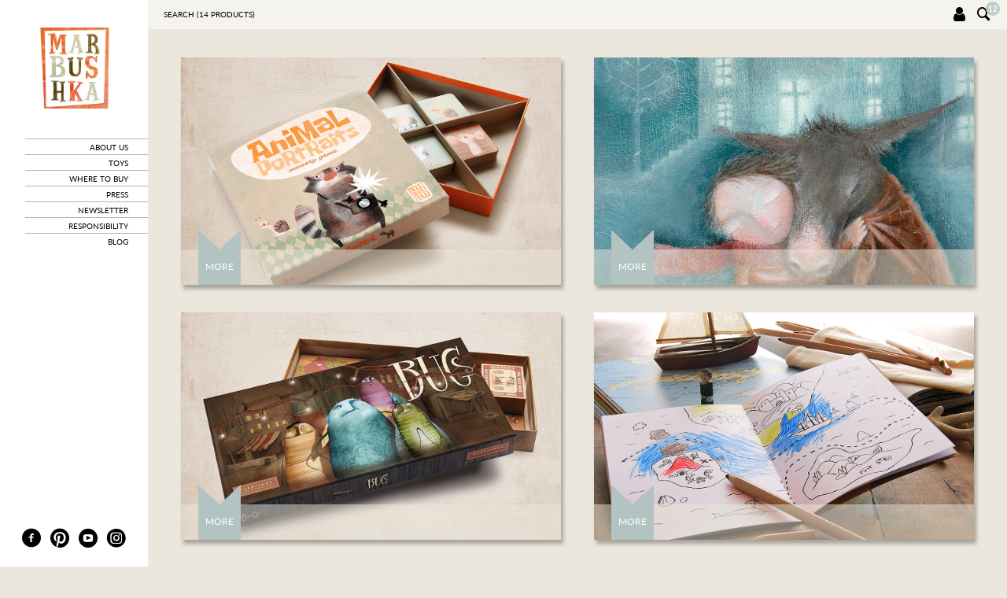

--- FILE ---
content_type: text/html; charset=utf-8
request_url: https://www.marbushka.com/search/?f=10%7Cp2%7C10%7Cp1%7CTOY%7C8%7C7%7Cp2%7Cp3%7Cp1%7CILLUSTRATION%7C9
body_size: 30398
content:
<!DOCTYPE html>
<html lang="en">
  <head>
    <meta http-equiv="X-UA-Compatible" content="IE=edge">
    <meta http-equiv="Content-Type" content="text/html; charset=utf-8">
    <meta http-equiv="Content-Language" content="hu">
    
    
    <meta name="viewport" content="width=device-width, initial-scale=1, maximum-scale=1, user-scalable=no">

    <meta name="description" content="">
    
    <link rel="icon" href="/static/favicon.jpg">

    <title>MARBUSHKA JÁTÉK MANUFAKTÚRA :: MARBUSHKA TOY MANUFACTORY</title>

    <link href='//fonts.googleapis.com/css?family=Playfair+Display&subset=latin,latin-ext' rel='stylesheet' type='text/css'>
    <link href="/static/css/fonts.css" rel="stylesheet">
    
    <link href="/static/css/bootstrap.min.css" rel="stylesheet">
    <link href="/static/css/site.css" rel="stylesheet">
    
    
    
    <!-- HTML5 shim and Respond.js for IE8 support of HTML5 elements and media queries -->
    <!--[if lt IE 9]>
      <script src="https://oss.maxcdn.com/html5shiv/3.7.2/html5shiv.min.js"></script>
      <script src="https://oss.maxcdn.com/respond/1.4.2/respond.min.js"></script>
    <![endif]-->
    
    <script src="/static/js/site1734022630_df9c87d91fdcb69e30b07b5bd673edf0.min.js"></script>
    <script>var pageType='SEARCH'</script>
  </head>

  <body>
        <div class="container">
<div id="top-fit" class="row">
  <div class="cart-contents-wrapper">
  <div class="panel-header">
    <div class="panel-header-title">Shopping cart</div>
    <div class="panel-header-close"><a href="#" onclick="mcart.togglePanel();return!1;" rel="nofollow">&times;</a></div>
  </div>
  <div class="clearfix"></div>
  <div id="cart-contents">
      <div class="cart-content-row cart-content-row-prices total-row">
    <div class="total-row-empty">&nbsp;</div>
    <div class="total-row-label">I'm empty</div>
    <div class="total-row-price">&nbsp;</div>
    <div class="clearfix"></div>
  </div>
  <div class="cart-content-row">
  <div class="cart-thumb-discount">
    <div class="cart-thumb-discount-marker">%</div>
  </div>
  <div class="cart-txt-discount">EVERY 4th ITEM 70 % OFF!</div>
</div>
<div class="clearfix"><!----></div>


  </div>
  <div class="clearfix"></div>
  <div class="cart-footer">
    <div class="cart-footer-message"></div>
    <div class="cart-footer-buttons">
      <a class="btn btn-secondary" href="#" onclick="mcart.togglePanel();return!1;" rel="nofollow"><span class="hidden-xs">Shop some more</span><span class="visible-xs">Close</span></a>
      <a id="checkout" class="btn btn-primary" href="/checkout/" rel="nofollow" style="display:none;">Checkout</a>
    </div>
  </div>
  <div class="clearfix"></div>
</div>
<div id="search">
  <div class="panel-header">
    <div class="panel-header-title">Search</div>
    <div class="panel-header-close"><a href="#" onclick="msearch.togglePanel();return!1;" rel="nofollow">&times;</a></div>
  </div>
  <div class="search-filters">
    <div class="search-group">
      <div class="group-header">
          <div class="small-title">Age</div>
        </div>
            <span class="radio-circle inactive">
        <span class="icon-circle"></span>
        <span class="filter-name">7+</span>
      </span>
          <div class="clearfix"><!-- --></div>
            <a href="https://www.marbushka.com/search/?f=10%7Cp2%7C10%7Cp1%7CTOY%7C8%7C7%7Cp2%7Cp3%7Cp1%7CILLUSTRATION%7C9%7C4" onclick="msearch.toggleOption(this);return!1;" class="radio-circle" data-mfilterid="4">
        <span class="icon-circle"></span>
        <span class="filter-name">6+&nbsp;<span class="filter-num">(+18)</span></span>
      </a>
          <div class="clearfix"><!-- --></div>
            <a href="https://www.marbushka.com/search/?f=10%7Cp2%7C10%7Cp1%7CTOY%7C8%7C7%7Cp2%7Cp3%7Cp1%7CILLUSTRATION%7C9%7C6" onclick="msearch.toggleOption(this);return!1;" class="radio-circle" data-mfilterid="6">
        <span class="icon-circle"></span>
        <span class="filter-name">5+&nbsp;<span class="filter-num">(+12)</span></span>
      </a>
          <div class="clearfix"><!-- --></div>
            <a href="https://www.marbushka.com/search/?f=10%7Cp2%7C10%7Cp1%7CTOY%7C8%7C7%7Cp2%7Cp3%7Cp1%7CILLUSTRATION%7C9%7C7" onclick="msearch.toggleOption(this);return!1;" class="radio-circle active" data-mfilterid="7">
        <span class="icon-circle"></span>
        <span class="filter-name">4+&nbsp;</span>
      </a>
          <div class="clearfix"><!-- --></div>
            <a href="https://www.marbushka.com/search/?f=10%7Cp2%7C10%7Cp1%7CTOY%7C8%7C7%7Cp2%7Cp3%7Cp1%7CILLUSTRATION%7C9%7C8" onclick="msearch.toggleOption(this);return!1;" class="radio-circle active" data-mfilterid="8">
        <span class="icon-circle"></span>
        <span class="filter-name">3+&nbsp;</span>
      </a>
          <div class="clearfix"><!-- --></div>
      </div>
    <div class="search-group">
      <div class="group-header">
          <div class="small-title">Gender</div>
        </div>
            <a href="https://www.marbushka.com/search/?f=10%7Cp2%7C10%7Cp1%7CTOY%7C8%7C7%7Cp2%7Cp3%7Cp1%7CILLUSTRATION%7C9%7C9" onclick="msearch.toggleOption(this);return!1;" class="radio-circle active" data-mfilterid="9">
        <span class="icon-circle"></span>
        <span class="filter-name">Boy&nbsp;</span>
      </a>
          <div class="clearfix"><!-- --></div>
            <a href="https://www.marbushka.com/search/?f=10%7Cp2%7C10%7Cp1%7CTOY%7C8%7C7%7Cp2%7Cp3%7Cp1%7CILLUSTRATION%7C9%7C10" onclick="msearch.toggleOption(this);return!1;" class="radio-circle active" data-mfilterid="10">
        <span class="icon-circle"></span>
        <span class="filter-name">Girl&nbsp;</span>
      </a>
          <div class="clearfix"><!-- --></div>
      </div>
    <div class="search-group">
      <div class="group-header">
          <div class="small-title">Price</div>
        </div>
            <a href="https://www.marbushka.com/search/?f=10%7Cp2%7C10%7Cp1%7CTOY%7C8%7C7%7Cp2%7Cp3%7Cp1%7CILLUSTRATION%7C9%7Cp1" onclick="msearch.toggleOption(this);return!1;" class="radio-circle active" data-mfilterid="p1">
        <span class="icon-circle"></span>
        <span class="filter-name">less than 16 &euro;&nbsp;</span>
      </a>
          <div class="clearfix"><!-- --></div>
            <a href="https://www.marbushka.com/search/?f=10%7Cp2%7C10%7Cp1%7CTOY%7C8%7C7%7Cp2%7Cp3%7Cp1%7CILLUSTRATION%7C9%7Cp2" onclick="msearch.toggleOption(this);return!1;" class="radio-circle active" data-mfilterid="p2">
        <span class="icon-circle"></span>
        <span class="filter-name">16 &euro;-28 &euro;&nbsp;</span>
      </a>
          <div class="clearfix"><!-- --></div>
            <a href="https://www.marbushka.com/search/?f=10%7Cp2%7C10%7Cp1%7CTOY%7C8%7C7%7Cp2%7Cp3%7Cp1%7CILLUSTRATION%7C9%7Cp3" onclick="msearch.toggleOption(this);return!1;" class="radio-circle active" data-mfilterid="p3">
        <span class="icon-circle"></span>
        <span class="filter-name">28 &euro;-40 &euro;&nbsp;</span>
      </a>
          <div class="clearfix"><!-- --></div>
            <a href="https://www.marbushka.com/search/?f=10%7Cp2%7C10%7Cp1%7CTOY%7C8%7C7%7Cp2%7Cp3%7Cp1%7CILLUSTRATION%7C9%7Cp4" onclick="msearch.toggleOption(this);return!1;" class="radio-circle" data-mfilterid="p4">
        <span class="icon-circle"></span>
        <span class="filter-name">more than 40 &euro;&nbsp;<span class="filter-num">(+5)</span></span>
      </a>
          <div class="clearfix"><!-- --></div>
      </div>
    <div class="search-group">
      <div class="group-header">
        </div>
            <a href="https://www.marbushka.com/search/?f=10%7Cp2%7C10%7Cp1%7CTOY%7C8%7C7%7Cp2%7Cp3%7Cp1%7CILLUSTRATION%7C9%7CTOY" onclick="msearch.toggleOption(this);return!1;" class="radio-circle active" data-mfilterid="TOY">
        <span class="icon-circle"></span>
        <span class="filter-name">Toys&nbsp;</span>
      </a>
          <div class="clearfix"><!-- --></div>
            <a href="https://www.marbushka.com/search/?f=10%7Cp2%7C10%7Cp1%7CTOY%7C8%7C7%7Cp2%7Cp3%7Cp1%7CILLUSTRATION%7C9%7CILLUSTRATION" onclick="msearch.toggleOption(this);return!1;" class="radio-circle active" data-mfilterid="ILLUSTRATION">
        <span class="icon-circle"></span>
        <span class="filter-name">Illustrations&nbsp;</span>
      </a>
          <div class="clearfix"><!-- --></div>
      </div>
  </div>
  <div class="clearfix"><!-- --></div>
  <div class="search-button-wrap">
    <a class="btn btn-primary" onclick="msearch.search(true);return!1;">Search</a>
  </div>
  <div class="search-button-wrap">
    <a class="btn btn-secondary" onclick="msearch.clear();return!1;">Clear</a>
  </div>

</div>
<div id="login">
  <div class="login-panel-content">
    <div class="panel-header">
  <div class="panel-header-title">Login or register</div>
  <div class="panel-header-close"><a href="#" onclick="mlogin.togglePanel();return!1;" rel="nofollow">&times;</a></div>
</div>
  <div class="login-cell">
    <div class="login-small-title">Registered customers</div>
    <form id="login-form" action="/" class="mform" onsubmit="return!1;">
      <div class="form-group">
        <label for="email">E-mail address</label>
        <input class="form-control" type="email" name="email" value="" />
      </div>
      <div class="form-group">
        <label for="password">Password</label>
        <input class="form-control" type="password" name="password" value="" />
      </div>
        <a href="/password_recovery/">Forgot your password?</a><br/>
      <button class="btn btn-primary login-button" type="submit" onclick="mlogin.login();return!1;">Login</button>
    </form>
  </div>
  <div class="login-cell error-message label-danger">
    Invalid password / e-mail
  </div>
  <div class="login-cell new-customer">
    <div class="login-small-title">New customers</div>
  </div>
  <div class="login-cell account-pros">
    <p>By creating an account, you will be able to move through the checkout process faster, and also be entitled to our special newsletter.</p>
  </div>
  <div class="login-cell register-button">
    <a class="btn btn-secondary" href="/signup/">Register</a>
  </div>
  <div class="login-cell wholesale-login hidden-xs">
    Wholesale login&nbsp;<a href="/wholesale/">here</a>
  </div>

  </div>
</div>
  
  <div id="menu-col">
    <section class="menu-left">
  <div class="close-menu-container hidden-lg hidden-md"><a href="#" onclick="mutils.toggleMenu();return!1;" rel="nofollow">&times;</a></div>
  
  <div class="logo-container">
  <a href="/">
    <svg width="130" height="103">
      <image xlink:href="/static/images/web-logo2.svg" src="/static/images/logo.png" width="130" height="103" />
    </svg>
  </a>
</div>
  
  <div class="menu-accordion">
    <ul class="menu-left-main">
                        
          
            <li><a href="/s/about_us/">about us</a></li>
          
          
                                <li><a href="/toys/new_toys/">toys</a>
            <ul class="menu-left-sub closed">
                              
                
                  <li><a href="/toys/new_toys/">New</a></li>
                
                              
                
                  <li><a href="/toys/board_games/">Board Games</a></li>
                
                              
                
                  <li><a href="/toys/memory_games/">Memory Games</a></li>
                
                              
                
                  <li><a href="/toys/puzzles/">Puzzles</a></li>
                
                              
                
                  <li><a href="/toys/colouring_books/">Colouring books</a></li>
                
                              
                
                  <li><a href="/toys/toys_now_on_sale/">Now %</a></li>
                
                          </ul>
          </li>
                                
          
            <li><a href="/s/where_to_buy/">where to buy</a></li>
          
          
                                
          
            <li><a href="/s/press/">press</a></li>
          
          
                                
          
            <li><a href="/s/newsletter/">newsletter</a></li>
          
          
                                
          
            <li><a href="/s/eco/">responsibility</a></li>
          
          
                                
          
            <li><a href="http://marbushka.blogspot.hu/" target="_blank">blog</a></li>
          
          
                  </ul>
  </div>
  <section class="menu-left-social">
  <a href="https://www.facebook.com/pages/Marbushka-Játék-Manufaktúra-Marbushka-Toy-Manufactory/107847405947549" title="Marbushka@Facebook" target="_blank" rel="nofollow"><span class="icon-facebook-with-circle"><!-- --></span></a>
  <a href="https://www.pinterest.com/bohony/" title="Marbushka@Pinterest" target="_blank" rel="nofollow"><span class="icon-pinterest"><!-- --></span></a>
  <a href="https://www.youtube.com/channel/UCchl6TOgMimi9UiQJdfBrKA" title="Marbushka@Youtube" target="_blank" rel="nofollow"><span class="icon-youtube-with-circle"><!-- --></span></a>
  <a href="https://www.instagram.com/marbushka_official/" title="Marbushka@Instagram" target="_blank" rel="nofollow"><span class="icon-instagram-with-circle"><!-- --></span></a>
</section>
</section>
  </div>
  
  <div id="top-content-col">
    <section class="col-xs-12 menu-upper background-opaque">
  <div class="index-mobile-menu-toggle hidden-lg hidden-md"><a href="#" onclick="mutils.toggleMenu();return!1;" rel="nofollow"><span class="icon-menu"><!-- --></span></a></div>
  <h1 class="menu-upper-title"><ul class="bcpath">
      <li><a href="https://www.marbushka.com/search">Search (<span id="search-result-num">14</span> products)</a></li>
      </ul>
</h1>
  <div class="menu-upper-buttons h1">
    <a href="#" onclick="mlogin.togglePanel();return!1;" rel="nofollow" title="Login/Sign up"><span class="icon-user"><!-- --></span></a>
    <a href="#" id="search-icon" onclick="msearch.togglePanel();return!1;" rel="nofollow"><span class="number">12</span><span class="icon-search"><!-- --></span></a>
    <a href="#" id="cart-icon" onclick="mcart.togglePanel();return!1;" rel="nofollow"><span class="number empty"></span><span class="icon-basket"><!-- --></span></a>
  </div>
  <div class="menu-upper-logged-in-as"><span class="logged-in-as hidden-xs"></span></div>
</section>

    <section class="search-main">
  <div class="search-products-container row no-gutter">
    <div class="col-sm-6 col-xs-12 product-item product-item-odd">
    <div class="image-container">
              <div class="add-to-cart-edge out-of-stock"><a href="#" onclick="mcart.outOfStock();return!1;"><span class="icon icon-basket"></span></a></div>
      
      <a href="https://www.marbushka.com/toys/memory_games/animal_portraits/?cl=1" class="search-product-image-link">
              <img src="https://www.marbushka.com/static/productImages/animalmemo1.jpg"/>
            </a>

      <div class="bottom-part background-less-opaque">
                  <a class="more-link scroll-down" href="https://www.marbushka.com/toys/memory_games/animal_portraits/?cl=1">More</a>
        
        <a class="price-link" href="https://www.marbushka.com/toys/memory_games/animal_portraits/?cl=1">20 &euro;</a>
        <div class="clearfix"></div>
      </div>
    </div>
  </div>
  <div class="col-sm-6 col-xs-12 product-item product-item-even">
    <div class="image-container">
                        <div class="add-to-cart-edge"><a href="#" onclick="mcart.add(this,30,'Barátok (Friends)',30);return!1;"><span class="icon icon-basket"></span></a></div>
              
      <a href="https://www.marbushka.com/illustrations/moods/baratok_friends/?cl=1" class="search-product-image-link">
              <img src="https://www.marbushka.com/static/productImages/baratok1.jpg"/>
            </a>

      <div class="bottom-part background-less-opaque">
                  <a class="more-link scroll-down" href="https://www.marbushka.com/illustrations/moods/baratok_friends/?cl=1">More</a>
        
        <a class="price-link" href="https://www.marbushka.com/illustrations/moods/baratok_friends/?cl=1">10 &euro;</a>
        <div class="clearfix"></div>
      </div>
    </div>
  </div>
  <div class="col-sm-6 col-xs-12 product-item product-item-odd">
    <div class="image-container">
                        <div class="add-to-cart-edge"><a href="#" onclick="mcart.add(this,115,'Bugs – cooperative game',115);return!1;"><span class="icon icon-basket"></span></a></div>
              
      <a href="https://www.marbushka.com/toys/board_games/bugs_cooperative_game/?cl=1" class="search-product-image-link">
              <img src="https://www.marbushka.com/static/productImages/bugs1.jpg"/>
            </a>

      <div class="bottom-part background-less-opaque">
                  <a class="more-link scroll-down" href="https://www.marbushka.com/toys/board_games/bugs_cooperative_game/?cl=1">More</a>
        
        <a class="price-link" href="https://www.marbushka.com/toys/board_games/bugs_cooperative_game/?cl=1">36 &euro;</a>
        <div class="clearfix"></div>
      </div>
    </div>
  </div>
  <div class="col-sm-6 col-xs-12 product-item product-item-even">
    <div class="image-container">
                        <div class="add-to-cart-edge"><a href="#" onclick="mcart.add(this,66,'Colouring book for boys',66);return!1;"><span class="icon icon-basket"></span></a></div>
              
      <a href="https://www.marbushka.com/toys/colouring_books/colouring_book_for_boys/?cl=1" class="search-product-image-link">
              <img src="https://www.marbushka.com/static/productImages/fiuszinezo1.jpg"/>
            </a>

      <div class="bottom-part background-less-opaque">
                  <a class="more-link scroll-down" href="https://www.marbushka.com/toys/colouring_books/colouring_book_for_boys/?cl=1">More</a>
        
        <a class="price-link" href="https://www.marbushka.com/toys/colouring_books/colouring_book_for_boys/?cl=1">5 &euro;</a>
        <div class="clearfix"></div>
      </div>
    </div>
  </div>
  <div class="col-sm-6 col-xs-12 product-item product-item-odd">
    <div class="image-container">
                        <div class="add-to-cart-edge"><a href="#" onclick="mcart.add(this,67,'Colouring book for girls',67);return!1;"><span class="icon icon-basket"></span></a></div>
              
      <a href="https://www.marbushka.com/toys/colouring_books/colouring_book_for_girls/?cl=1" class="search-product-image-link">
              <img src="https://www.marbushka.com/static/productImages/lanyszinezo1.jpg"/>
            </a>

      <div class="bottom-part background-less-opaque">
                  <a class="more-link scroll-down" href="https://www.marbushka.com/toys/colouring_books/colouring_book_for_girls/?cl=1">More</a>
        
        <a class="price-link" href="https://www.marbushka.com/toys/colouring_books/colouring_book_for_girls/?cl=1">5 &euro;</a>
        <div class="clearfix"></div>
      </div>
    </div>
  </div>
  <div class="col-sm-6 col-xs-12 product-item product-item-even">
    <div class="image-container">
                        <div class="add-to-cart-edge"><a href="#" onclick="mcart.add(this,187,'Disorder',187);return!1;"><span class="icon icon-basket"></span></a></div>
              
      <a href="https://www.marbushka.com/toys/board_games/disorder/?cl=1" class="search-product-image-link">
              <img src="https://www.marbushka.com/static/productImages/disorder1e.jpg"/>
            </a>

      <div class="bottom-part background-less-opaque">
                  <a class="more-link scroll-down" href="https://www.marbushka.com/toys/board_games/disorder/?cl=1">More</a>
        
        <a class="price-link" href="https://www.marbushka.com/toys/board_games/disorder/?cl=1">36 &euro;</a>
        <div class="clearfix"></div>
      </div>
    </div>
  </div>
  <div class="col-sm-6 col-xs-12 product-item product-item-odd">
    <div class="image-container">
                        <div class="add-to-cart-edge"><a href="#" onclick="mcart.add(this,186,'Dreams & Night Creatures',186);return!1;"><span class="icon icon-basket"></span></a></div>
              
      <a href="https://www.marbushka.com/toys/board_games/dreams_night_creatures/?cl=1" class="search-product-image-link">
              <img src="https://www.marbushka.com/static/productImages/Dreams1.jpg"/>
            </a>

      <div class="bottom-part background-less-opaque">
                  <a class="more-link scroll-down" href="https://www.marbushka.com/toys/board_games/dreams_night_creatures/?cl=1">More</a>
        
        <a class="price-link" href="https://www.marbushka.com/toys/board_games/dreams_night_creatures/?cl=1">36 &euro;</a>
        <div class="clearfix"></div>
      </div>
    </div>
  </div>
  <div class="col-sm-6 col-xs-12 product-item product-item-even">
    <div class="image-container">
                        <div class="add-to-cart-edge"><a href="#" onclick="mcart.add(this,24,'Ház (House)',24);return!1;"><span class="icon icon-basket"></span></a></div>
              
      <a href="https://www.marbushka.com/illustrations/moods/haz_house/?cl=1" class="search-product-image-link">
              <img src="https://www.marbushka.com/static/productImages/haz1.jpg"/>
            </a>

      <div class="bottom-part background-less-opaque">
                  <a class="more-link scroll-down" href="https://www.marbushka.com/illustrations/moods/haz_house/?cl=1">More</a>
        
        <a class="price-link" href="https://www.marbushka.com/illustrations/moods/haz_house/?cl=1">10 &euro;</a>
        <div class="clearfix"></div>
      </div>
    </div>
  </div>
  <div class="col-sm-6 col-xs-12 product-item product-item-odd">
    <div class="image-container">
                        <div class="add-to-cart-edge"><a href="#" onclick="mcart.add(this,27,'Kalóz (Pirate)',27);return!1;"><span class="icon icon-basket"></span></a></div>
              
      <a href="https://www.marbushka.com/illustrations/marbushka_pictures/kaloz_pirate/?cl=1" class="search-product-image-link">
              <img src="https://www.marbushka.com/static/productImages/kaloz1.jpg"/>
            </a>

      <div class="bottom-part background-less-opaque">
                  <a class="more-link scroll-down" href="https://www.marbushka.com/illustrations/marbushka_pictures/kaloz_pirate/?cl=1">More</a>
        
        <a class="price-link" href="https://www.marbushka.com/illustrations/marbushka_pictures/kaloz_pirate/?cl=1">10 &euro;</a>
        <div class="clearfix"></div>
      </div>
    </div>
  </div>
  <div class="col-sm-6 col-xs-12 product-item product-item-even">
    <div class="image-container">
                        <div class="add-to-cart-edge"><a href="#" onclick="mcart.add(this,28,'Nyakék (Necklace)',28);return!1;"><span class="icon icon-basket"></span></a></div>
              
      <a href="https://www.marbushka.com/illustrations/marbushka_pictures/nyakek_necklace/?cl=1" class="search-product-image-link">
              <img src="https://www.marbushka.com/static/productImages/nyakekprint1.jpg"/>
            </a>

      <div class="bottom-part background-less-opaque">
                  <a class="more-link scroll-down" href="https://www.marbushka.com/illustrations/marbushka_pictures/nyakek_necklace/?cl=1">More</a>
        
        <a class="price-link" href="https://www.marbushka.com/illustrations/marbushka_pictures/nyakek_necklace/?cl=1">10 &euro;</a>
        <div class="clearfix"></div>
      </div>
    </div>
  </div>
  <div class="col-sm-6 col-xs-12 product-item product-item-odd">
    <div class="image-container">
                        <div class="add-to-cart-edge"><a href="#" onclick="mcart.add(this,4,'Ships and Captains',4);return!1;"><span class="icon icon-basket"></span></a></div>
              
      <a href="https://www.marbushka.com/toys/memory_games/ships_and_captains/?cl=1" class="search-product-image-link">
              <img src="https://www.marbushka.com/static/productImages/shipsandcaptains1.jpg"/>
            </a>

      <div class="bottom-part background-less-opaque">
                  <a class="more-link scroll-down" href="https://www.marbushka.com/toys/memory_games/ships_and_captains/?cl=1">More</a>
        
        <a class="price-link" href="https://www.marbushka.com/toys/memory_games/ships_and_captains/?cl=1">20 &euro;</a>
        <div class="clearfix"></div>
      </div>
    </div>
  </div>
  <div class="col-sm-6 col-xs-12 product-item product-item-even">
    <div class="image-container">
                        <div class="add-to-cart-edge"><a href="#" onclick="mcart.add(this,29,'Titok (Secret)',29);return!1;"><span class="icon icon-basket"></span></a></div>
              
      <a href="https://www.marbushka.com/illustrations/moods/titok_secret/?cl=1" class="search-product-image-link">
              <img src="https://www.marbushka.com/static/productImages/titok1.jpg"/>
            </a>

      <div class="bottom-part background-less-opaque">
                  <a class="more-link scroll-down" href="https://www.marbushka.com/illustrations/moods/titok_secret/?cl=1">More</a>
        
        <a class="price-link" href="https://www.marbushka.com/illustrations/moods/titok_secret/?cl=1">10 &euro;</a>
        <div class="clearfix"></div>
      </div>
    </div>
  </div>
  <div class="col-sm-6 col-xs-12 product-item product-item-odd">
    <div class="image-container">
                        <div class="add-to-cart-edge"><a href="#" onclick="mcart.add(this,142,'Vacation',142);return!1;"><span class="icon icon-basket"></span></a></div>
              
      <a href="https://www.marbushka.com/illustrations/marbushka_pictures/vacation/?cl=1" class="search-product-image-link">
              <img src="https://www.marbushka.com/static/productImages/napozos1.jpg"/>
            </a>

      <div class="bottom-part background-less-opaque">
                  <a class="more-link scroll-down" href="https://www.marbushka.com/illustrations/marbushka_pictures/vacation/?cl=1">More</a>
        
        <a class="price-link" href="https://www.marbushka.com/illustrations/marbushka_pictures/vacation/?cl=1">7 &euro;</a>
        <div class="clearfix"></div>
      </div>
    </div>
  </div>
  <div class="col-sm-6 col-xs-12 product-item product-item-even">
    <div class="image-container">
                        <div class="add-to-cart-edge"><a href="#" onclick="mcart.add(this,54,'Where do you live?',54);return!1;"><span class="icon icon-basket"></span></a></div>
              
      <a href="https://www.marbushka.com/toys/colouring_books/where_do_you_live/?cl=1" class="search-product-image-link">
              <img src="https://www.marbushka.com/static/productImages/holelsz1.jpg"/>
            </a>

      <div class="bottom-part background-less-opaque">
                  <a class="more-link scroll-down" href="https://www.marbushka.com/toys/colouring_books/where_do_you_live/?cl=1">More</a>
        
        <a class="price-link" href="https://www.marbushka.com/toys/colouring_books/where_do_you_live/?cl=1">7 &euro;</a>
        <div class="clearfix"></div>
      </div>
    </div>
  </div>

  </div>
</section>
  </div>
  <div class="clearfix"><!----></div>
</div>

<div class="clearfix"><!----></div>

    </div><!-- /.container -->
    
        <footer class="footer row no-gutter">
      <section class="footer-container col-xs-12">
        <ul class="list-inline">
          <li><a href="#" rel="nofollow" onclick="mutils.changeLang('HU');return!1;">HU</a>&nbsp;/&nbsp;<a rel="nofollow" href="#" onclick="mutils.changeLang('EN');return!1;">EN</a></li>
                      <li class=""><a href="/s/contact/">Contact</a></li>
                      <li class=""><a href="/s/shipping/">Shipping<span class="hidden-xs"> and delivery</span></a></li>
                      <li class="hidden-xs"><a href="/wholesale/">Wholesale login</a></li>
                  </ul>
      </section>
    </footer>
    <div class="clearfix"><!-- --></div>
    
    <!-- Modal -->
    <div id="mModal" class="modal fade" role="dialog">
      <div class="modal-dialog">

        <!-- Modal content-->
        <div class="modal-content">
          <div class="modal-header">
            <button type="button" class="close" data-dismiss="modal">&times;</button>
            <h4 class="modal-title"></h4>
          </div>
          <div class="modal-body"></div>
          <div class="modal-footer">
            <button type="button" class="btn btn-default" data-dismiss="modal">Close</button>
          </div>
        </div>

      </div>
    </div>
        
    <!-- Bootstrap core JavaScript
    ================================================== -->
    <!-- Placed at the end of the document so the pages load faster -->
    <script src="/static/js/jquery.2.1.4.min.js"></script>
    
    <script src="/static/js/bootstrap.min.js"></script>
    <!-- IE10 viewport hack for Surface/desktop Windows 8 bug -->
    <script src="/static/js/ie10-viewport-bug-workaround.js"></script>
    <script>var mtrans ={};mtrans.TXT_LABEL_OOPS="Whoops!";mtrans.TXT_MESSAGE_OUT_OF_STOCK="This product is currently out of stock, it will be available again shortly.";mtrans.TXT_ERROR_UNKNOWN="An unexpected error has occured. Please try again later.";mtrans.TXT_LABEL_CLOSED_TITLE="Webshop currently unavailable";mtrans.TXT_LABEL_CLOSED_TEXT="We have to close down and say goodbye to you for an uncertain period. We will keep you informed on who will carry our heritage forward. Thank you so much for being with us for 15 years!";</script>
    <script>_mq.push([msearch.setBasePath,'https://www.marbushka.com/search/?f=']);</script>
    <script>$(window).load(initPage)</script>
    <div id="menu-overlay"></div>
    <script>(function(i,s,o,g,r,a,m){i['GoogleAnalyticsObject']=r;i[r]=i[r]||function(){
(i[r].q=i[r].q||[]).push(arguments)},i[r].l=1*new Date();a=s.createElement(o),
m=s.getElementsByTagName(o)[0];a.async=1;a.src=g;m.parentNode.insertBefore(a,m)
})(window,document,'script','//www.google-analytics.com/analytics.js','ga');

ga('create', 'UA-66712915-1', 'auto');
ga('send', 'pageview');</script>
<script async src="https://www.googletagmanager.com/gtag/js?id=G-8XLE88M96E"></script>
<script>
  window.dataLayer = window.dataLayer || [];
  function gtag(){dataLayer.push(arguments);}
  gtag('js', new Date());
  gtag('config', 'G-8XLE88M96E');
</script>
  </body>
</html>

--- FILE ---
content_type: application/javascript
request_url: https://www.marbushka.com/static/js/site1734022630_df9c87d91fdcb69e30b07b5bd673edf0.min.js
body_size: 55450
content:
var mresponsive={sizes:{xs:'xs',sm:'sm',md:'md',lg:'lg'},divXs:null,divSm:null,divMd:null,divLg:null,initComplete:false,init:function(){this.currentSize=null,this.initSizeChecker(),this.initComplete=true},initSizeChecker:function(){this.divXs=$(document.createElement('div')),this.divXs.addClass('device-xs visible-xs'),this.divSm=$(document.createElement('div')),this.divSm.addClass('device-sm visible-sm'),this.divMd=$(document.createElement('div')),this.divMd.addClass('device-md visible-md'),this.divLg=$(document.createElement('div')),this.divLg.addClass('device-lg visible-lg'),$('body').first().append(this.divXs,this.divSm,this.divMd,this.divLg)},checkSize:function(){this.currentSize=this.divLg.is(':visible')?this.sizes.lg:this.divMd.is(':visible')?this.sizes.md:this.divSm.is(':visible')?this.sizes.sm:this.divXs.is(':visible')?this.sizes.xs:this.sizes.lg},getSize:function(){return this.checkSize(),this.currentSize}};var mlogin={panelOpen:false,ajaxRunning:false,responseData:null,login:function(){if(mlogin.ajaxRunning)return;if($('#login .error-message').is(':visible')){$('#login .error-message').slideUp(mutils.animOpts);}
var $form=$('#login-form'),email=$form.find('input[name="email"]').val().trim(),pass=$form.find('input[name="password"]').val().trim();if(email==''){$form.find('input[name="email"]').addClass('error').on('focus',function(){$(this).removeClass('error');});return;}
if(pass==''){$form.find('input[name="password"]').addClass('error').on('focus',function(){$(this).removeClass('error');});return;}
mlogin.ajaxRunning=true;mutils.ajaxBusy($('#login'));$.ajax(URL_HOME+'a.php',{data:{cmd:'login',email:email,password:pass},success:function(data){mlogin.responseData=data;mlogin.loginSuccess();},complete:function(){mlogin.ajaxRunning=false;mutils.ajaxClear();},method:'POST'});},loginSuccess:function(){if(typeof mlogin.responseData!='undefined'&&typeof mlogin.responseData.ok!='undefined'){if(mlogin.responseData.ok==true){$('#login .login-panel-content').fadeOut({duration:mutils.animOpts.duration,easing:mutils.animOpts.easing,complete:function(){$('#login .login-panel-content').html(mlogin.responseData.panel).fadeIn(mutils.animOpts);setTimeout(mlogin.togglePanel,1500);if(typeof mlogin.responseData.loggedinas=='string'){$('.menu-upper-logged-in-as').width(0);$('.menu-upper-logged-in-as span.logged-in-as').html(mlogin.responseData.loggedinas);$('.menu-upper-logged-in-as').animate({width:'20%'},mutils.animOpts.duration,mutils.animOpts.easing);}}});}else{$('#login .error-message').slideDown(mutils.animOpts);}}},logout:function(){if(mlogin.ajaxRunning)return;if($('#login .error-message').is(':visible')){$('#login .error-message').slideUp(mutils.animOpts);}
mlogin.ajaxRunning=true;mutils.ajaxBusy($('#login'));$.ajax(URL_HOME+'a.php',{data:{cmd:'logout'},success:function(data){mlogin.responseData=data;mlogin.loginSuccess();$('.menu-upper-logged-in-as').animate({width:'0'},mutils.animOpts.duration,mutils.animOpts.easing);},complete:function(){mlogin.ajaxRunning=false;mutils.ajaxClear();},method:'POST'});},togglePanel:function(callback){if(mlogin.panelOpen){$('#login').slideUp({duration:mutils.animOpts.duration,easing:mutils.animOpts.easing,complete:callback});mlogin.panelOpen=false;}else{if(mcart.panelOpen){mcart.togglePanel();}
if(msearch.panelOpen){msearch.togglePanel();}
$('#login').slideDown({duration:mutils.animOpts.duration,easing:mutils.animOpts.easing,complete:callback});mlogin.panelOpen=true;}}};var mwholesale={limitAmount:null,limitType:null,copyBilling:false,minLimitType:null,minLimit:-1,setMinLimit:function(type,val){val=parseInt(val);type=type=='PRICE'?'PRICE':'QUANTITY';mwholesale.minLimitType=type;if(!isNaN(val)&&val>0){mwholesale.minLimit=val;}else{mwholesale.minLimit=-1;}},fitLogin:function(){var $col1=$('#whlogin-form .wh-col-1'),$col2=$('#whlogin-form .wh-col-2'),$menuCol=$('#menu-col'),$form=$('#whlogin-form'),$wrap=$('.whlogin-wrapper');$col1.height($col2.height());if(mfit.showMenu){if($menuCol.height()>$wrap.height()){$wrap.css({'padding-top':Math.round(($menuCol.height()-$form.height())/ 2)+'px','padding-left':'0','padding-right':'0'});}}else{$wrap.css({'padding-top':'0'});}},register:function(){mregister.register(true);},shippingSameAsBilling:function(that){if(mwholesale.copyBilling){$('#copy-billing .icon-ok').removeClass('active');mwholesale.copyBilling=false;$('input[name^="shipping"]').off('keyup');$('input[name^="billing"]').off('keyup');$('#change-country-billing').off('change');$("#change-country-shipping").off('change');}else{$('#copy-billing .icon-ok').addClass('active');mwholesale.copyBilling=true;mwholesale.copyBillingToShipping();$('input[name^="shipping"]').keyup(mwholesale.copyBillingToShipping);$('input[name^="billing"]').keyup(mwholesale.copyBillingToShipping);$('#change-country-billing').change(mwholesale.copyBillingToShipping);$("#change-country-shipping").change(mwholesale.copyBillingToShipping);}},copyBillingToShipping:function(){$('input[name="shippingName"]').val($('input[name="billingName"]').val());$('input[name="shippingAddress"]').val($('input[name="billingAddress"]').val());$('input[name="shippingCity"]').val($('input[name="billingCity"]').val());$('input[name="shippingZip"]').val($('input[name="billingZip"]').val());$("#change-country-shipping").val($('#change-country-billing').val()).trigger("chosen:updated");},updatePrice:function(pid){if(typeof p_q!=='undefined'&&p_q.length>0){var total=0;for(var i=0;i<p_q.length;i++){if(p_q[i].id==pid){var iobj=$('#i_'+pid),ival=parseInt(iobj.val()),currStock=p_q[i].qty-p_q[i].qtys;if(isNaN(ival)||ival<0){ival=0;iobj.val('');$('#p_'+pid).html('');}
if(currStock<21&&(p_q[i].qtys+ival>p_q[i].qty)){mmodal.open(mtrans.TXT_ERROR_WH_ORDER_LIMIT_TITLE,mtrans.TXT_ERROR_NOT_ENOUGH_STOCK);iobj.val(currStock);mwholesale.updatePrice(pid);return false;}
p_q[i].q=ival;iobj.val(p_q[i].q);$('#p_'+pid).html((Math.round(p_q[i].p*p_q[i].q*100)/ 100)+mtrans.CURRENCY);var currQty=p_q[i].qty-p_q[i].qtys-p_q[i].q,qStr='';if(currQty<1&&currStock<21){qStr=mtrans.TXT_LABEL_WH_OUT_OF_STOCK;}else if(currQty<21&&currStock<21){qStr=mtrans.TXT_LABEL_WH_ONLY_FEW_LEFT.replace('%QTY%',currQty);}else{qStr=mtrans.TXT_LABEL_WH_IN_STOCK;}
$('#qstr_'+pid).html(qStr);}
total=total+p_q[i].q*p_q[i].p;}
$('#tpamount').html(Math.round(total*100)/ 100);}else{if(console)console.log('p_q undefined');}},checkOrder:function(){var totalQuantity=0,totalAmount=0,pqLength=p_q.length;for(var i=0;i<pqLength;i++){totalQuantity+=p_q[i].q;totalAmount+=p_q[i].q*p_q[i].p;}
if(mwholesale.minLimitType=='PRICE'&&(isNaN(totalAmount)||totalAmount<mwholesale.minLimit)){mmodal.open(mtrans.TXT_ERROR_WH_ORDER_LIMIT_TITLE,mtrans.TXT_ERROR_WH_PRICE_LIMIT_NOT_REACHED.replace('%AMOUNT%',mwholesale.minLimit));}else if(mwholesale.minLimitType=='QUANTITY'&&(isNaN(totalQuantity)||totalQuantity<mwholesale.minLimit)){mmodal.open(mtrans.TXT_ERROR_WH_ORDER_LIMIT_TITLE,mtrans.TXT_ERROR_WH_QUANTITY_LIMIT_NOT_REACHED.replace('%QUANTITY%',mwholesale.minLimit));}else{if(confirm(mtrans.TXT_LABEL_WH_ORDER_CONFIRM)){$('#wholesale-form').off();$('#wholesale-form').submit();}}},init:function(){$('#wholesale-form').keydown(mwholesale.keyHandler);},keyHandler:function(e){var keyCode=e.keyCode||e.which;if(keyCode==13){e.preventDefault();return false;}}};var mcarousel={interval:null,dragUpdateInterval:null,timeoutUSec:4000,activeNum:1,imageCount:0,$container:null,touchDown:false,touchStartX:0,dragDiff:0,dragEvent:null,animating:false,animationUSec:1250,touchAnimationUSec:200,easing:'easeOutCubic',disabled:false,touchElementVideo:'',init:function(){mcarousel.$container=$('.mcarousel-container');mcarousel.imageCount=$('.mcarousel-container .mcarousel-image').size();if(mcarousel.imageCount<2){mcarousel.disabled=true;return;}
$('.mcarousel-container .mcarousel-image').on('touchstart',mcarousel.touchStart);$('.mcarousel-play-button').mouseenter(mcarousel.playHoverIn);$('.mcarousel-play-button').mouseleave(mcarousel.playHoverOut);mcarousel.setInterval();$(window).focusout(function(){mcarousel.clearInterval();});$(window).focusin(function(){mcarousel.setInterval();});mcarousel.arrangeCanonical();},arrange:function(prev,active,next){if(mcarousel.imageCount==2)return;var $cont=$('div.mcarousel-container');$('div[data-mcarousel-container="'+active+'"]').css({display:'inline-block'});if(prev>0){var $prev=$('div[data-mcarousel-container="'+prev+'"]').css({display:'inline-block'}).detach();}
if(next>0){var $next=$('div[data-mcarousel-container="'+next+'"]').css({display:'inline-block'}).detach();}
for(var i=1;i<=mcarousel.imageCount;i++){if(i!=active&&i!=prev&&i!=next){$('div[data-mcarousel-container="'+i+'"]').css({display:'none'});}}
if(0<prev&&0<next){$cont.prepend($prev).append($next).css({left:'-100%'});}else if(0<prev){$cont.prepend($prev).css({left:'-100%'});}else if(0<next){$cont.append($next).css({left:'0%'});}},arrangeCanonical:function(){if(mcarousel.imageCount==2)return;var prev=(mcarousel.activeNum-1)<1?mcarousel.imageCount:(mcarousel.activeNum-1),next=(mcarousel.activeNum+1)>mcarousel.imageCount?1:(mcarousel.activeNum+1);mcarousel.arrange(prev,mcarousel.activeNum,next);},setInterval:function(){mcarousel.clearInterval();mcarousel.interval=setInterval(mcarousel.next,mcarousel.timeoutUSec);},clearInterval:function(){if(mcarousel.interval){clearInterval(mcarousel.interval);}
mcarousel.interval=null;},seekTo:function(num,manual){if(mcarousel.disabled)return;if(mcarousel.animating)return;if(num==mcarousel.activeNum)return;mcarousel.animating=true;if(manual){mcarousel.clearInterval();mcarousel.setInterval();}
if(mcarousel.imageCount==2){mcarousel.activeNum=num;mcarousel.$container.animate({left:((num-1)*-100)+'%'},mcarousel.animationUSec,mcarousel.easing);}else{if(manual){if(num<mcarousel.activeNum){mcarousel.arrange(num,mcarousel.activeNum,-1);mcarousel.activeNum=num;mcarousel.$container.animate({left:'0px'},mcarousel.animationUSec,mcarousel.easing,mcarousel.arrangeCanonical);}else{mcarousel.arrange(-1,mcarousel.activeNum,num);mcarousel.activeNum=num;mcarousel.$container.animate({left:'-100%'},mcarousel.animationUSec,mcarousel.easing,mcarousel.arrangeCanonical);}}else{mcarousel.arrangeCanonical();mcarousel.activeNum=num;mcarousel.$container.animate({left:'-200%'},mcarousel.animationUSec,mcarousel.easing,mcarousel.arrangeCanonical);}}
setTimeout(mcarousel.animationDone,mcarousel.animationUSec);mcarousel.setIndicator();},animationDone:function(){mcarousel.animating=false;},imgClick:function(manual){mcarousel.next(manual);},imgVideoClick:function(videoid){mcarousel.clearInterval();mvid.playVideo(videoid,'#top-content-col');},next:function(manual){if(mcarousel.disabled)return;if(manual){mcarousel.clearInterval();mcarousel.setInterval();}
if(mcarousel.imageCount==2){if(mcarousel.activeNum==1){target=2;}else{target=1;}}else{var target=mcarousel.activeNum+1;if(target>mcarousel.imageCount){target=1;}}
mcarousel.seekTo(target);},prev:function(){if(mcarousel.disabled)return;var target=mcarousel.activeNum-1;if(target<1){target=mcarousel.imageCount;}
mcarousel.seekTo(target);},touchStart:function(e){if(mcarousel.disabled)return;if(mcarousel.animating)return;mcarousel.clearInterval();e=$.event.fix(e);mcarousel.touchDown=true;if(e.originalEvent.target.className=='mcarousel-play-button'){mcarousel.touchElementVideo=$(e.originalEvent.target).data('mcarousel-videoid');}else{mcarousel.touchElementVideo='';}
mcarousel.touchStartX=e.originalEvent.touches[0].pageX;mcarousel.$container.on('touchmove',mcarousel.dragging);mcarousel.$container.on('touchend mouseout',mcarousel.touchEnd);mcarousel.$container.mouseout(mcarousel.touchEnd);mcarousel.dragUpdateInterval=setInterval(mcarousel.dragUpdate,100);mcarousel.dragDiff=0;},touchEnd:function(e){e=$.event.fix(e);mcarousel.touchDown=false;mcarousel.touchStartX=0;mcarousel.$container.off('touchmove touchend mouseout');var left=parseFloat(mcarousel.$container[0].style.left)
if(Math.abs(mcarousel.dragDiff)<1){mcarousel.dragEvent=null;clearInterval(mcarousel.dragUpdateInterval);mcarousel.dragUpdateInterval=null;if(typeof mcarousel.touchElementVideo!='undefined'&&mcarousel.touchElementVideo!=''){mcarousel.imgVideoClick(mcarousel.touchElementVideo);}else{mcarousel.imgClick(true);}
return;}
mcarousel.animating=true;if(mcarousel.imageCount==2){if(mcarousel.activeNum==1&&left<-8){mcarousel.activeNum=2;left=-100;}else if(mcarousel.activeNum==2&&left>-92){mcarousel.activeNum=1;left=0;}else{left=(mcarousel.activeNum-1)*-100;}
mcarousel.$container.animate({left:left+'%'},mcarousel.touchAnimationUSec,mcarousel.easing);}else{if(left<-108){mcarousel.activeNum=(mcarousel.activeNum+1)>mcarousel.imageCount?1:mcarousel.activeNum+1;mcarousel.$container.animate({left:'-200%'},mcarousel.touchAnimationUSec,mcarousel.easing,mcarousel.arrangeCanonical);}else if(left>-92){mcarousel.activeNum=(mcarousel.activeNum-1)<1?mcarousel.imageCount:mcarousel.activeNum-1;mcarousel.$container.animate({left:'0px'},mcarousel.touchAnimationUSec,mcarousel.easing,mcarousel.arrangeCanonical);}else{mcarousel.$container.animate({left:'-100%'},mcarousel.touchAnimationUSec,mcarousel.easing,mcarousel.arrangeCanonical);}}
setTimeout(mcarousel.animationDone,mcarousel.touchAnimationUSec);mcarousel.setIndicator();mcarousel.dragEvent=null;mcarousel.setInterval();clearInterval(mcarousel.dragUpdateInterval);mcarousel.dragUpdateInterval=null;},dragging:function(e){mcarousel.dragEvent=$.event.fix(e);},dragUpdate:function(){if(!mcarousel.touchDown||typeof mcarousel.dragEvent=='undefined'||!mcarousel.dragEvent||typeof mcarousel.dragEvent.originalEvent=='undefined'){return;}
var containerWidth=mcarousel.$container.width(),containerLeft=parseFloat(mcarousel.$container[0].style.left),currentX=mcarousel.dragEvent.originalEvent.touches[0].pageX,draggedPx=(currentX-mcarousel.touchStartX)*2,draggedPercent=draggedPx / containerWidth*100;if(isNaN(containerLeft)){containerLeft=0;}
var offset=(containerLeft+draggedPercent);mcarousel.dragDiff+=draggedPercent;if(Math.abs(mcarousel.dragDiff)>90){mcarousel.touchEnd(mcarousel.dragEvent);return;}
mcarousel.$container.css({left:offset+'%'});mcarousel.touchStartX=currentX;},setIndicator:function(num){if(typeof num=='undefined'){num=mcarousel.activeNum;}
$('.mcarousel-indicator-wrapper a').removeClass('active');$('a[data-mcarousel-indicator="'+num+'"]').addClass('active');},playHoverIn:function(e){e=$.event.fix(e);var $this=$(e.target);$this.stop().animate({height:'130px',width:'130px','font-size':'25px','padding-top':'41px','margin-top':'-12px'});},playHoverOut:function(e){e=$.event.fix(e);var $this=$(e.target);$this.stop().animate({height:'107px',width:'107px','font-size':'18px','padding-top':'35px','margin-top':'0'});}};var msearch={panelOpen:false,basePath:'/',ajaxProgress:false,responseData:null,togglePanel:function(callback){if(msearch.panelOpen){$('#search').slideUp({duration:mutils.animOpts.duration,easing:mutils.animOpts.easing,complete:callback});msearch.panelOpen=false;}else{if(mcart.panelOpen){mcart.togglePanel();}
if(mlogin.panelOpen){mlogin.togglePanel();}
$('#search').slideDown({duration:mutils.animOpts.duration,easing:mutils.animOpts.easing,complete:callback});msearch.panelOpen=true;}},toggleOption:function(that){if(msearch.ajaxProgress)return;mutils.ajaxBusy($('#search'));msearch.ajaxProgress=true;var $that=$(that);$that.toggleClass('active');msearch.search();},popStateHandler:function(e){if(e&&e.state&&e.state.filters&&e.state.filters.length>0){msearch.doSearch(e.state.filters);}else{msearch.doSearch([]);}},doSearch:function(activeIds,force_reload){if(force_reload){location.href=msearch.basePath+activeIds.join('|');setTimeout("location.reload(true);",500);}else{var cmd='search';if(activeIds.length<1){cmd='searchclear';}
$.ajax(URL_HOME+'a.php',{data:{cmd:cmd,f:activeIds.join('|')},success:function(data){msearch.responseData=data;if(data.search){$('#search').html(data.search);}},complete:function(){var activeFilters=$('#search .active');if(activeFilters&&activeFilters.length){$('#search-icon .number').removeClass('empty').html(activeFilters.length);}else{$('#search-icon .number').addClass('empty').html('');}
msearch.ajaxProgress=false;mutils.ajaxClear();if(history&&typeof history.pushState=='function'){history.pushState({filters:activeIds},document.title,msearch.basePath+activeIds.join('|'));}},method:'POST'});}},search:function(force_reload,force_clear){var activeFilters=$('#search .active'),activeIds=[];for(var f=0;f<activeFilters.length;f++){activeIds.push($(activeFilters[f]).data('mfilterid'));}
msearch.doSearch(activeIds,force_reload,force_clear);},clear:function(){msearch.doSearch([]);},setBasePath:function(bp){msearch.basePath=bp;}};var mfit={resizeTimeout:null,resizeStartTimeout:null,showMenu:false,prevX:0,prevY:0,triggerPercent:0.2,bodyHeight:0,init:function(){mfit.resizeHandler();$(window).resize(mfit.resizeHandlerSetTimeout);setTimeout('mfit.fitMainTrigger(true);',100);},resizeHandlerSetTimeout:function(){if(mfit.resizeStartTimeout){clearTimeout(mfit.resizeStartTimeout);}
mfit.resizeStartTimeout=setTimeout(mfit.resizeHandler,200);},resizeHandler:function(){if(mfit.resizeStartTimeout){clearTimeout(mfit.resizeStartTimeout);mfit.resizeStartTimeout=null;}
mfit.prevX=$(window).width();mfit.prevY=$(window).height();mfit.bodyHeight=$('body').first().innerHeight();mfit.fitMainTrigger(true);},fitMainTrigger:function(force){var dX=Math.abs($(window).width()-mfit.prevX),dY=Math.abs($(window).height()-mfit.prevY),pX=mfit.prevX!=0?dX / mfit.prevX:0,pY=mfit.prevY!=0?dY / mfit.prevY:0,dsize=mresponsive.getSize();force=((typeof force=='boolean'&&force)?true:((dsize=='xs'||dsize=='sm')?false:true));if(!force&&pX<mfit.triggerPercent&&pY<mfit.triggerPercent){return;}
mfit.prevX=$(window).width();mfit.prevY=$(window).height();mfit.bodyHeight=$('body').first().innerHeight();mfit.showMenu=(dsize!='sm'&&dsize!='xs');if(mfit.showMenu){$('#menu-col').css({'position':'absolute','top':'0','left':'0'});}else{$('#menu-col').finish().css({'left':'-188px','position':'absolute'});$('#menu-overlay').off('click').hide();}
if(mfit.resizeTimeout){clearTimeout(mfit.resizeTimeout);}
mfit.resizeTimeout=setTimeout(mfit.fitMain,100);},fitMain:function(){if(mfit.resizeTimeout){if(mfit.showMenu){$('#menu-col').css({'position':'relative'});}
clearTimeout(mfit.resizeTimeout);mfit.resizeTimeout=null;}
var $topfit=$('#top-fit'),viewPortHeight=$(window).innerHeight(),containerWidth=Math.ceil($topfit.width()),menuLeftWidth=!mfit.showMenu?0:$('section.menu-left').width(),menuColMinHeight=parseFloat($('#menu-col').css('min-height'));$('#top-content-col').width(containerWidth-menuLeftWidth);if(mfit.showMenu){$topfit.height(viewPortHeight);}else if(mfit.bodyHeight<menuColMinHeight){$topfit.height(menuColMinHeight);}
$('.mcarousel-wrapper').css({'height':viewPortHeight+'px'});if(!isNaN(menuColMinHeight)){if(menuColMinHeight>viewPortHeight){viewPortHeight=menuColMinHeight;}}
$('#menu-col').css({'height':viewPortHeight+'px'});if(typeof pageType!='undefined'&&pageType=='CATEGORY'){$('.category-main').css({'min-height':viewPortHeight+'px'});$('#top-content-col').css({'min-height':viewPortHeight+'px'});$('.category-products-container .image-container').each(mfit.mutilateImageCategory);}else if(typeof pageType!='undefined'&&pageType=='SEARCH'){$('.search-main').css({'min-height':viewPortHeight+'px'});$('#top-content-col').css({'min-height':viewPortHeight+'px'});$('.search-products-container .image-container').each(mfit.mutilateImageCategory);}else{$('.mcarousel-container img').each(mfit.mutilateImage);}},mutilateImage:function(){var $img=$(this),$cont=$('.mcarousel-wrapper');mfit.doMagic($cont,$img);},mutilateImageCategory:function(){var $cont=$(this),$img=$cont.find('img'),fitHeight=Math.floor(($(window).innerHeight()-142)/ 2);$cont.height(fitHeight);mfit.doMagic($cont,$img);},doMagic:function($cont,$img){var cX=$cont.width(),cY=$cont.height(),iX=$img.naturalWidth(),iY=$img.naturalHeight(),iRatio=iX/iY,iWidth=iX,iHeight=iY,marginLeft=0,marginTop=0,playButtons=$img.parent().find('.mcarousel-play-button-wrapper');iWidth=cX;iHeight=iWidth / iRatio;if(cY>=iHeight){iHeight=cY;iWidth=iHeight*iRatio;marginLeft=(iWidth-cX)/-2;}else{marginTop=(iHeight-cY)/-2;}
if(playButtons.length){for(var i=0;i<playButtons.length;i++){var $pb=$(playButtons[i]);$pb.css({top:(cY-107)/ 2});}}
$img.css({width:iWidth+'px',height:iHeight+'px','margin-left':marginLeft+'px','margin-top':marginTop+'px'});}};var mregister={isHuman:false,focusErrorTimeout:null,inputEmpty:false,ajaxRunning:false,responseData:null,scrollToError:null,initFraudDetection:function(){$(window).on('scroll touchend',mregister.verifyHuman);},verifyHuman:function(){$(window).off('scroll touchend',mregister.verifyHuman);mregister.isHuman=true;},register:function(wholesale){var errorFieldCount=$('#reg-form .error-message').size();if(errorFieldCount>0){mutils.scrollTo('#'+$('#reg-form .error-message').first().attr('id'),-100);return;}
if(mregister.isHuman&&!mregister.ajaxRunning){mregister.ajaxRunning=true;mregister.inputEmpty=false;mutils.ajaxBusy($('#reg-button'));$('#reg-form input[type="text"],#reg-form input[type="email"],#reg-form input[type="password"]').each(function(){if(this.value.trim().length<1&&this.name!='website'&&!this.readOnly){mregister.inputEmpty=true;this.className="form-control error";if(!mregister.focusErrorTimeout){mregister.focusErrorTimeout=setTimeout(mregister.focusError,100);}}});if(!mregister.inputEmpty){$.ajax(URL_HOME+'a.php',{data:{cmd:(typeof wholesale=='undefined'?'register':'register_wholesale'),'regform':$('#reg-form').serializeArray()},success:function(data){mregister.responseData=data;mregister.regSuccess();},complete:function(){mregister.ajaxRunning=false;mutils.ajaxClear();},method:'POST'});}}},focusError:function(){$('#reg-form input.error').first().focus();$('#reg-form input.error').keydown(mregister.removeError);mregister.ajaxRunning=false;mutils.ajaxClear();mregister.focusErrorTimeout=null;},regSuccess:function(){if(mregister.responseData){if(typeof mregister.responseData.errors==='undefined'){mmodal.open(mtrans.TXT_LABEL_REGISTRATION_SUCCESS_TITLE,mtrans.TXT_LABEL_REGISTRATION_SUCCESS_MESSAGE);$('#reg-form').html(mtrans.TXT_LABEL_REGISTRATION_SUCCESS_MESSAGE);}else{for(var i in mregister.responseData.errors){var $field=$('#reg-form input[name="'+i+'"]'),errorField=$('<div id="error-'+$field.attr('name')+'" class="error-message label-danger">'+mregister.responseData.errors[i]+'</div>');$field.addClass('error').keydown(mregister.removeError);errorField.insertAfter($field);if(!mregister.scrollToError){mregister.scrollToError=true;mutils.scrollTo('#reg-form input[name="'+i+'"]');}}}}},redirect:function(){mutils.redirect('//'+location.host);},removeError:function(){var $this=$(this);$this.removeClass('error');$this.off('keydown');$('div#error-'+$this.attr('name')).slideUp().remove();mregister.scrollToError=null;}};function initPage(){jQuery.easing['jswing']=jQuery.easing['swing'];jQuery.extend(jQuery.easing,{def:'easeOutCubic',swing:function(x,t,b,c,d){return jQuery.easing[jQuery.easing.def](x,t,b,c,d);},easeInQuad:function(x,t,b,c,d){return c*(t/=d)*t+b;},easeOutQuad:function(x,t,b,c,d){return-c*(t/=d)*(t-2)+b;},easeInOutQuad:function(x,t,b,c,d){if((t/=d/2)<1)return c/2*t*t+b;return-c/2*((--t)*(t-2)-1)+b;},easeInCubic:function(x,t,b,c,d){return c*(t/=d)*t*t+b;},easeOutCubic:function(x,t,b,c,d){return c*((t=t/d-1)*t*t+1)+b;},easeInOutCubic:function(x,t,b,c,d){if((t/=d/2)<1)return c/2*t*t*t+b;return c/2*((t-=2)*t*t+2)+b;},easeInQuart:function(x,t,b,c,d){return c*(t/=d)*t*t*t+b;},easeOutQuart:function(x,t,b,c,d){return-c*((t=t/d-1)*t*t*t-1)+b;},easeInOutQuart:function(x,t,b,c,d){if((t/=d/2)<1)return c/2*t*t*t*t+b;return-c/2*((t-=2)*t*t*t-2)+b;},easeInQuint:function(x,t,b,c,d){return c*(t/=d)*t*t*t*t+b;},easeOutQuint:function(x,t,b,c,d){return c*((t=t/d-1)*t*t*t*t+1)+b;},easeInOutQuint:function(x,t,b,c,d){if((t/=d/2)<1)return c/2*t*t*t*t*t+b;return c/2*((t-=2)*t*t*t*t+2)+b;},easeInSine:function(x,t,b,c,d){return-c*Math.cos(t/d*(Math.PI/2))+c+b;},easeOutSine:function(x,t,b,c,d){return c*Math.sin(t/d*(Math.PI/2))+b;},easeInOutSine:function(x,t,b,c,d){return-c/2*(Math.cos(Math.PI*t/d)-1)+b;},easeInExpo:function(x,t,b,c,d){return(t==0)?b:c*Math.pow(2,10*(t/d-1))+b;},easeOutExpo:function(x,t,b,c,d){return(t==d)?b+c:c*(-Math.pow(2,-10*t/d)+1)+b;},easeInOutExpo:function(x,t,b,c,d){if(t==0)return b;if(t==d)return b+c;if((t/=d/2)<1)return c/2*Math.pow(2,10*(t-1))+b;return c/2*(-Math.pow(2,-10*--t)+2)+b;},easeInCirc:function(x,t,b,c,d){return-c*(Math.sqrt(1-(t/=d)*t)-1)+b;},easeOutCirc:function(x,t,b,c,d){return c*Math.sqrt(1-(t=t/d-1)*t)+b;},easeInOutCirc:function(x,t,b,c,d){if((t/=d/2)<1)return-c/2*(Math.sqrt(1-t*t)-1)+b;return c/2*(Math.sqrt(1-(t-=2)*t)+1)+b;},easeInElastic:function(x,t,b,c,d){var s=1.70158;var p=0;var a=c;if(t==0)return b;if((t/=d)==1)return b+c;if(!p)p=d*.3;if(a<Math.abs(c)){a=c;var s=p/4;}
else var s=p/(2*Math.PI)*Math.asin(c/a);return-(a*Math.pow(2,10*(t-=1))*Math.sin((t*d-s)*(2*Math.PI)/p))+b;},easeOutElastic:function(x,t,b,c,d){var s=1.70158;var p=0;var a=c;if(t==0)return b;if((t/=d)==1)return b+c;if(!p)p=d*.3;if(a<Math.abs(c)){a=c;var s=p/4;}
else var s=p/(2*Math.PI)*Math.asin(c/a);return a*Math.pow(2,-10*t)*Math.sin((t*d-s)*(2*Math.PI)/p)+c+b;},easeInOutElastic:function(x,t,b,c,d){var s=1.70158;var p=0;var a=c;if(t==0)return b;if((t/=d/2)==2)return b+c;if(!p)p=d*(.3*1.5);if(a<Math.abs(c)){a=c;var s=p/4;}
else var s=p/(2*Math.PI)*Math.asin(c/a);if(t<1)return-.5*(a*Math.pow(2,10*(t-=1))*Math.sin((t*d-s)*(2*Math.PI)/p))+b;return a*Math.pow(2,-10*(t-=1))*Math.sin((t*d-s)*(2*Math.PI)/p)*.5+c+b;},easeInBack:function(x,t,b,c,d,s){if(s==undefined)s=1.70158;return c*(t/=d)*t*((s+1)*t-s)+b;},easeOutBack:function(x,t,b,c,d,s){if(s==undefined)s=1.70158;return c*((t=t/d-1)*t*((s+1)*t+s)+1)+b;},easeInOutBack:function(x,t,b,c,d,s){if(s==undefined)s=1.70158;if((t/=d/2)<1)return c/2*(t*t*(((s*=(1.525))+1)*t-s))+b;return c/2*((t-=2)*t*(((s*=(1.525))+1)*t+s)+2)+b;},easeInBounce:function(x,t,b,c,d){return c-jQuery.easing.easeOutBounce(x,d-t,0,c,d)+b;},easeOutBounce:function(x,t,b,c,d){if((t/=d)<(1/2.75)){return c*(7.5625*t*t)+b;}else if(t<(2/2.75)){return c*(7.5625*(t-=(1.5/2.75))*t+.75)+b;}else if(t<(2.5/2.75)){return c*(7.5625*(t-=(2.25/2.75))*t+.9375)+b;}else{return c*(7.5625*(t-=(2.625/2.75))*t+.984375)+b;}},easeInOutBounce:function(x,t,b,c,d){if(t<d/2)return jQuery.easing.easeInBounce(x,t*2,0,c,d)*.5+b;return jQuery.easing.easeOutBounce(x,t*2-d,0,c,d)*.5+c*.5+b;}});(function($){var props=['Width','Height'],prop;while(prop=props.pop()){(function(natural,prop){$.fn[natural]=(natural in new Image())?function(){return this[0][natural];}:function(){var
node=this[0],img,value;if(node.tagName.toLowerCase()==='img'){img=new Image();img.src=node.src,value=img[prop];}
return value;};}('natural'+prop,prop.toLowerCase()));}}(jQuery));$.ajaxSetup({error:mutils.ajaxError,dataType:'json',cache:false});if(pageType=='REGISTRATION'||pageType=='REGISTRATION_WHOLESALE'){mregister.initFraudDetection();}else if(pageType=='CHECKOUT'){mcheckout.init();}else if(pageType=='WHOLESALE'){$(window).resize(mwholesale.fitLogin);mwholesale.init();}else if(pageType=='SEARCH'){window.onpopstate=msearch.popStateHandler;}
mresponsive.init();mfit.init();$(window).on('resize',mutils.resizeHandlerSetTimeout);window.URL_HOME=location.protocol+'//'+location.host+'/';if('undefined'==typeof window._mqLoaded){window._mqLoaded=true;if('undefined'!=typeof _mq&&_mq instanceof Array&&mqueue.apply(null,_mq)){_mq=[];_mq.push=mqueue;}}}
var mqueue=function(){for(var queue=arguments,i=0;i<queue.length;i++)
if(queue[i]instanceof Array){var name=queue[i].shift(),funct;if('function'==typeof name?funct=name:(eval('this.funct='+name),funct=this.funct),'function'==typeof funct){var _this=null,pos=name.lastIndexOf?name.lastIndexOf('.'):-1;pos>0&&(namespace=name.substr(0,pos),eval('this.namespace='+namespace),namespace=this.namespace,'object'==typeof namespace&&(_this=namespace)),funct.apply(_this,queue[i])}}};var _mq=_mq||[];var mutils={animOpts:{duration:500,easing:'easeInOutQuad'},emailRegExp:new RegExp(/^([^\x00-\x20\x22\x28\x29\x2c\x2e\x3a-\x3c\x3e\x40\x5b-\x5d\x7f-\xff]+|\x22([^\x0d\x22\x5c\x80-\xff]|\x5c[\x00-\x7f])*\x22)(\x2e([^\x00-\x20\x22\x28\x29\x2c\x2e\x3a-\x3c\x3e\x40\x5b-\x5d\x7f-\xff]+|\x22([^\x0d\x22\x5c\x80-\xff]|\x5c[\x00-\x7f])*\x22))*\x40([^\x00-\x20\x22\x28\x29\x2c\x2e\x3a-\x3c\x3e\x40\x5b-\x5d\x7f-\xff]+|\x5b([^\x0d\x5b-\x5d\x80-\xff]|\x5c[\x00-\x7f])*\x5d)(\x2e([^\x00-\x20\x22\x28\x29\x2c\x2e\x3a-\x3c\x3e\x40\x5b-\x5d\x7f-\xff]+|\x5b([^\x0d\x5b-\x5d\x80-\xff]|\x5c[\x00-\x7f])*\x5d))*$/),resizeTimeout:null,events:{'EVENT_ADD_TO_CART':'AddToCart','EVENT_REMOVE_FROM_CART':'RemoveFromCart','EVENT_REMOVE_FROM_CHECKOUT':'RemoveFromCO','EVENT_PAGE_VIEW':'PageView','EVENT_INC_QTY_CART':'IncQtyCart','EVENT_DECR_QTY_CART':'DecrQtyCart','EVENT_INC_QTY_CHECKOUT':'IncQtyCO','EVENT_DECR_QTY_CHECKOUT':'DecrQtyCO','EVENT_HISTORY_BACK':'HistoryBack','EVENT_CHANGE_FIELD_VALUE':'ChangeField','EVENT_CHECKOUT_SUMMARY':'COSummary','EVENT_SUBMIT_CHECKOUT':'SubmitCO','EVENT_CLEAR_CART':'ClearCart','EVENT_PAYPAL_OK':'PayPalOK','EVENT_PAYPAL_CANCEL':'PayPalCancel','EVENT_AJAX_ERROR':'AjaxError'},pinItInit:function(){var f=document.getElementsByTagName('SCRIPT')[0],p=document.createElement('SCRIPT');p.type='text/javascript';p.async=true;p.src='//assets.pinterest.com/js/pinit.js';f.parentNode.insertBefore(p,f);},pinIt:function(){var e=document.createElement('script');e.setAttribute('type','text/javascript');e.setAttribute('charset','UTF-8');e.setAttribute('src','https://assets.pinterest.com/js/pinmarklet.js?r='+Math.random()*99999999);document.body.appendChild(e);},isEmailValid:function(email){return mutils.emailRegExp.test(email);},resizeHandlerSetTimeout:function(){if(mutils.resizeTimeout){clearTimeout(mutils.resizeTimeout);}
mutils.resizeTimeout=setTimeout(mutils.resizeHandler,200);},resizeHandler:function(){if(mutils.resizeTimeout){clearTimeout(mutils.resizeTimeout);}
mutils.resizeTimeout=null;mresponsive.checkSize();if(mresponsive.getSize()!='xs'&&$('#menu-overlay').is(':visible')){$('#menu-overlay').off('click').fadeOut();}},ajaxError:function(jqXHR,textStatus,errorThrown){try{mutils.noteEvent(mutils.events.EVENT_AJAX_ERROR,{textStatus,errorThrown});}catch(e){};},redirect:function(href){location.href=href;setTimeout(function(){location.reload(true);},500);},scrollTo:function(selector,offset_top,callback){var d=$(selector),offset_top='undefined'!=typeof offset_top?offset_top:0;void 0!=d&&$('html, body').animate({scrollTop:Math.floor(d.offset().top+offset_top)},{duration:'2500ms',complete:callback});},changeLang:function(cc){$.ajax(URL_HOME+'a.php',{data:{cmd:'changelang',lang:cc,href:location.href},success:function(data){if(data.href){mutils.redirect(data.href);}},method:'GET'});},ajaxBusy:function(that,overlay_color){if(!that)return;var that=$(that),c=that.offset(),d=that.outerWidth(),e=that.outerHeight(),f=16>d?16:d,g=16>e?16:e,h=$("<div></div>"),overlay_color="undefined"!=typeof overlay_color?overlay_color:"255,255,255";h.html("&nbsp;"),h.addClass("temp-progress ajax"),h.css({backgroundColor:"rgba("+overlay_color+",0.75)",backgroundPosition:parseInt((f-28)/ 2)+"px "+parseInt((g-28)/ 2)+"px",display:"block",height:g+"px",left:c.left+"px",position:"absolute",top:c.top+"px",width:f+"px",zIndex:mutils.zIndex(that)+1}),$("body").append(h);},ajaxClear:function(){$("div.temp-progress.ajax").remove();},zIndex:function(a,b){var b="undefined"==typeof b?0:b,c=a.css("z-index");if(!a.is($("body"))){var d="auto"!=c?parseInt(c):1;b=mutils.zIndex(a.parent(),b+d)}
return b},toggleMenu:function(){if(!mfit.showMenu){if($('#menu-overlay').is(':visible')){$('#menu-col').finish().animate({'left':'-188px','position':'absolute'});$('#menu-overlay').off('click').fadeOut();}else{$('#menu-col').finish().animate({'left':'0'});$('#menu-overlay').fadeIn().on('click',function(){mutils.toggleMenu(true);});}}},initChosen:function(selector,callback){$(selector).on('change',callback);$(selector).chosen({width:"50%",disable_search:true});},distributorCountryChosen:function(){mutils.ajaxBusy($('#distributors')[0]);var f=location.origin+location.pathname+"?cc="+this.value;"undefined"!=typeof history&&"function"==typeof history.pushState&&history.pushState({},"",f);$.ajax(URL_HOME+'a.php',{data:{cmd:'getdistribs',cc:this.value},success:function(data){if(data.distribs){$('#distributors').html(data.distribs);}},complete:function(){mutils.ajaxClear();},method:'GET'});},shippingCountryChosen:function(){mutils.ajaxBusy($('#price-table')[0]);var f=location.origin+location.pathname+"?cc="+this.value;"undefined"!=typeof history&&"function"==typeof history.pushState&&history.pushState({},"",f);$.ajax(URL_HOME+'a.php',{data:{cmd:'getpricetable',cc:this.value},success:function(data){if(data.shippingTable){$('#price-table').html(data.shippingTable);}},complete:function(){mutils.ajaxClear();},method:'GET'});},newsletterSubscribe:function(){var email=$('#email').val();if(typeof email!='string'||email.trim()==''||!mutils.isEmailValid(email)){$('#email').addClass('error').on('change keyup',function(){$(this).removeClass('error').off('change keyup');});}else{mutils.ajaxBusy($('#subscribe'));$.ajax(URL_HOME+'a.php',{data:{cmd:'newsletter',email:email},success:function(data){if(data.ok==1){mmodal.open(mtrans.TXT_LABEL_NEWSLETTER_SUCCESS_TITLE,mtrans.TXT_LABEL_NEWSLETTER_SUCCESS_BODY);$('#email').val("");}else{mmodal.open(mtrans.TXT_ERROR_TITLE,mtrans.TXT_ERROR_EMAIL);$('#email').addClass('error').on('change keyup',function(){$(this).removeClass('error').off('change keyup');});}},complete:function(){mutils.ajaxClear();},method:'POST'});}},isOnScreen:function(el){var r1=el.getBoundingClientRect(),el=el.parentNode,$el=$(el),ov;do{ov=$el.css('overflow')||$el.css('overflow-x')+':'+$el.css('overflow-y');if($el.is('body')){ov='body';}
switch(ov){case'hidden':case'scroll':case'scroll:hidden':case'hidden:scroll':r1=mutils._intersect(r1,el.getBoundingClientRect());break;case'body':r1=mutils._intersect(r1,mutils._scrollRect(el.getBoundingClientRect()));break;}
if(r1.width<=0||r1.height<=0){return false;}}while((el=el.parentNode)&&el.parentNode&&($el[0]=el));return true;},_intersect:function(r1,r2,bool){if(bool){return!(r2.left>r1.right||r2.right<r1.left||r2.top>r1.bottom||r2.bottom<r1.top);}else{var r3={left:Math.max(r1.left,r2.left),top:Math.max(r1.top,r2.top),right:Math.min(r1.right,r2.right),bottom:Math.min(r1.bottom,r2.bottom)};r3.width=r3.right-r3.left;r3.height=r3.bottom-r3.top;return r3;}},_scrollRect:function(r1){mutils._scrollRect.scrollx=window.pageXOffset||document.documentElement.scrollLeft;mutils._scrollRect.scrolly=window.pageYOffset||document.documentElement.scrollTop;return{left:r1.left+mutils._scrollRect.scrollx,top:r1.top+mutils._scrollRect.scrolly,right:r1.right+mutils._scrollRect.scrollx,bottom:r1.bottom+mutils._scrollRect.scrolly,width:r1.width,height:r1.height};},intro:function(){var size=mresponsive.getSize();$('.container').css({'margin-bottom':'0'});$('#menu-col').css({'min-height':$(window).height()});$('#linkEN').hover(function(){$('#linkHU').removeClass('active');$(this).addClass('active');});$('#linkHU').hover(function(){$('#linkEN').removeClass('active');$(this).addClass('active');});mcarousel.init();},noteEvent:function(event,data){$.ajax(URL_HOME+'a.php',{data:{cmd:'noteEvent',et:event,ed:data},success:function(){},complete:function(){},method:'POST'});},noteBack:function(){alert('asdf');mutils.noteEvent(mutils.events.EVENT_HISTORY_BACK);return true;}};var mvid={playThis:null,playHere:null,playerOpen:false,playerOverlayId:'mvideo-overlay',closerId:'mvideo-closer',playVideo:function(videoId,elementSelector){mvid.playThis=videoId;mvid.playHere=elementSelector;if(mvid.playerOpen){mvid.closePlayer(true);}
var $elem=$(elementSelector),c=$elem.offset(),d=$elem.outerWidth(),e=$elem.outerHeight(),f=16>d?16:d,g=16>e?16:e,h=$('<video autoplay="1" height="'+g+'" width="'+f+'" src="'+URL_HOME+'static/videos/'+mvid.playThis+'" controls>---</video>'),closer=$('<a></a>'),overlay_color='0,0,0';h.html('&nbsp;');h.attr('id',mvid.playerOverlayId);h.css({backgroundColor:'rgba('+overlay_color+',0.75)',display:'block',height:g+'px',left:c.left+'px',position:'absolute',top:c.top+'px',width:f+'px',zIndex:mutils.zIndex($elem)+1}),$("body").append(h);h.bind('webkitendfullscreen',mvid.webkitend);closer.html('&times;');closer.attr('id',mvid.closerId);closer.css({background:'none',display:'block',left:(c.left+$elem.width()-50)+'px',position:'absolute',top:c.top+'px',width:'50px',height:'50px','text-align':'center',cursor:'pointer',color:'#fff','font-size':'40px','text-decoration':'none',zIndex:mutils.zIndex($elem)+1}),$("body").append(closer);$('#'+mvid.closerId).off().click(mvid.closePlayer);mvid.playerOpen=true;mvid.player=document.getElementById(mvid.playerOverlayId);if(mvid.player&&typeof mvid.player.play=='function'){mvid.player.play();}},closePlayer:function(){if(mvid.playerOpen&&mvid.player&&typeof mvid.player.pause=='function'){mvid.player.pause();$(mvid.player).remove();mvid.player=null;$('#'+mvid.playerOverlayId).remove();$('#'+mvid.closerId).remove();mvid.playerOpen=false;if(pageType=='PRODUCT'&&typeof mcarousel!='undefined'&&typeof mcarousel.setInterval=='function'){mcarousel.setInterval();}}},webkitend:function(){$('#'+mvid.closerId).off().click(mvid.closePlayer);mvid.closePlayer();}};var mproduct={init:function(){mcarousel.init();$(window).resize(mproduct.descBorderAdjust);mproduct.descBorderAdjust();},descBorderAdjust:function(){var $descLeft=$('.description-big-left'),$descRight=$('.description-big-right'),dlh=$descLeft.height(),drh=$descRight.height();$descLeft.css({'border-right-width':(dlh>=drh?'1px':'0px')});$descRight.css({'border-left-width':(dlh>=drh?'0px':'1px')});}};var mrecovery={ajaxRunning:false,responseData:null,send:function(){if(mrecovery.ajaxRunning)return;var step=parseInt($('#recovery-form input[name="step"]').val()),mode=$('#recovery-form input[name="mode"]').val().trim(),email=$('#recovery-form input[name="email"]').val().trim(),adata=null;if(!isNaN(step)&&mode!=''&&email!=''){if(step==1){if(!mutils.isEmailValid(email)){$('#recovery-form input[name="email"]').addClass('error').on('change keyup',function(){$(this).removeClass('error').off('change keyup');});return;}
adata={cmd:'recoverystep1',email:email,mode:mode};}else if(step==2){var pass=$('#recovery-form input[name="password"]').val().trim(),pass2=$('#recovery-form input[name="password2"]').val().trim(),hash=$('#recovery-form input[name="hash"]').val().trim();if(pass==''||pass2==''){$('#recovery-form input[name="password"],#recovery-form input[name="password2"]').addClass('error').on('change keyup',function(){$(this).removeClass('error').off('change keyup');});return;}
adata={cmd:'recoverystep2',email:email,hash:hash,password:pass,password2:pass2,mode:mode};}
mrecovery.ajaxRunning=true;$.ajax(URL_HOME+'a.php',{data:adata,success:function(data){mrecovery.responseData=data;if(typeof data.title!='undefined'&&typeof data.body!='undefined'){mmodal.open(data.title,data.body);}
if(typeof data.link!='undefined'){mrecovery.redirectHref=data.link;}
if(typeof data.fn!='undefined'){var fn=eval(data.fn);if(typeof fn=='function'){fn();}}},complete:function(){mrecovery.ajaxRunning=false;mutils.ajaxClear();},method:'GET'});}},emailSent:function(){mmodal.open(mtrans.TXT_LABEL_SUCCESS,mtrans.TXT_LABEL_RECOVERY_EMAIL_SENT);},emailNotFoundError:function(){mmodal.open(mtrans.TXT_LABEL_OOPS,mtrans.TXT_ERROR_EMAIL_NOT_FOUND);},passwordMatchError:function(){mmodal.open(mtrans.TXT_LABEL_OOPS,mtrans.TXT_ERROR_REGISTRATION_PASSWORD);},passwordSet:function(){mmodal.open(mtrans.TXT_LABEL_SUCCESS,mtrans.TXT_LABEL_RECOVERY_SUCCESS,mrecovery.modalClose);},passwordEmptyError:function(){mmodal.open(mtrans.TXT_LABEL_OOPS,mtrans.TXT_ERROR_PASSWORD_EMPTY);},unknownError:function(){mmodal.open(mtrans.TXT_LABEL_OOPS,mtrans.TXT_ERROR_UNKNOWN);},modalClose:function(){if(mrecovery.redirectHref){location.href=mrecovery.redirectHref;setTimeout('location.reload(true);',500);}}};var mmodal={setTitle:function(str){$('#mModal .modal-title').html(str);},setContent:function(str){$('#mModal .modal-body').html(str);},open:function(title,content,on_close_callback){if(typeof title!=='undefined'){mmodal.setTitle(title);}
if(typeof content!=='undefined'){mmodal.setContent(content);}
if(typeof on_close_callback==='function'){$('#mModal').on('hidden.bs.modal',on_close_callback);}
$('#mModal').modal('show');},close:function(){$('#mModal').modal('dismiss');}};var mcheckout={ajaxInProgress:false,fna:['firstName','lastName','address','city','zip'],errorCount:0,validateFields:null,coform:null,scrolled:false,changeModes:{'change':'changeCheckoutQty','set':'setCheckoutQty'},cartChangeEnabled:true,init:function(){mcheckout.validateFields={};$('#checkout-fields input,#checkout-fields textarea').each(function(){if(typeof this.name=='string'&&this.name!=''){mcheckout.validateFields[this.name]=$(this);}});$('#change-country-checkout-billing').change(mcheckout.updatePaymodeAndShipping);$('#change-country-checkout').change(mcheckout.updatePaymodeAndShipping);},payingRadio:function(that,mode){$('.checkout-shipping-paying .icon-ok').removeClass('active');$(that).find('.icon-ok').addClass('active');$('input[name="paymode"]').val(mode);$('.checkout-shipping-paying .form-header').removeClass('error');mcheckout.updatePaymodeAndShipping();},billingToggle:function(that){var $that=$(that),billing=$('input[name="billing"]').val()==1;if(billing){$that.find('.icon-ok').removeClass('active');for(var i in mcheckout.fna){var what='input[name="billing['+mcheckout.fna[i]+']"]';mcheckout.removeError($(what));}
$('.checkout-billing-info').slideUp(mutils.animOpts);$('input[name="billing"]').val('0');}else{$that.find('.icon-ok').addClass('active');$('.checkout-billing-info').slideDown(mutils.animOpts);$('input[name="billing"]').val('1');}},minus:function(product_id){if(mcheckout.cartChangeEnabled){mcheckout.updateQty(product_id,mcheckout.changeModes.change,-1);mutils.noteEvent(mutils.events.EVENT_DECR_QTY_CHECKOUT,product_id);}},plus:function(product_id){if(mcheckout.cartChangeEnabled){mcheckout.updateQty(product_id,mcheckout.changeModes.change,1);mutils.noteEvent(mutils.events.EVENT_INC_QTY_CHECKOUT,product_id);}},remove:function(product_id){if(mcheckout.cartChangeEnabled){mcheckout.updateQty(product_id,mcheckout.changeModes.set,0);mutils.noteEvent(mutils.events.EVENT_REMOVE_FROM_CHECKOUT,product_id);}},updateQty:function(product_id,mode,qty){if(mcheckout.ajaxInProgress)return;var paymode=$('input[name="paymode"]').val(),shippingCc=$('#change-country-checkout').val();mutils.ajaxBusy($('#cartrow'+product_id)[0]);mcheckout.ajaxInProgress=true;$.ajax(URL_HOME+'a.php',{data:{cmd:mode,pid:product_id,qty:qty,scc:shippingCc,pm:paymode},success:function(data){mcheckout.ajaxInProgress=false;mutils.ajaxClear();mcheckout.responseData=data;if(data.error){mmodal.open(data.error.title,data.error.body);}else{mcheckout.ajaxComplete();}},method:'POST'});},updatePaymodeAndShipping:function(){var paymode=$('input[name="paymode"]').val(),shippingCc=$('#change-country-checkout').val();$.ajax(URL_HOME+'a.php',{data:{cmd:'updatecheckoutfees',scc:shippingCc,pm:paymode},success:function(data){mcheckout.responseData=data;if(mcheckout.responseData.shippingTxt&&mcheckout.responseData.paymentTxt&&mcheckout.responseData.totalCartPrice){$('#total-price').html(mcheckout.responseData.totalCartPrice);$('#paymode-price').html(mcheckout.responseData.paymentTxt);$('#shipping-price').html(mcheckout.responseData.shippingTxt);}},method:'POST'});},ajaxComplete:function(){if(mcheckout.responseData){if(mcheckout.responseData.totalProductNumber==0){$('.checkout-billing-info').fadeOut(mutils.animOpts);$('.checkout-shipping-info').fadeOut(mutils.animOpts);$('.checkout-shipping-paying').fadeOut(mutils.animOpts);$('.checkout-shipping-comment').fadeOut(mutils.animOpts);$('.radio-tick').fadeOut(mutils.animOpts);$('.btn-secondary').fadeOut(mutils.animOpts);}
$('#cart-contents').html(mcheckout.responseData.cartBody);}},toCheckoutSummary:function(){mcheckout.errorCount=0;mcheckout.validate();if(mcheckout.errorCount==0){mcheckout.cartChangeEnabled=false;mcheckout.pageChange('#checkout-fields','#checkout-summary');$('.qty-minus, .qty-plus, .cart-clear').css({'visibility':'hidden'});mutils.noteEvent(mutils.events.EVENT_CHECKOUT_SUMMARY,mcheckout.coform);}
if($('input[name="paymode"]').val()=='paypal'){$('.checkout-pp-info').show();$('.checkout-pp-info-img').show();}else{$('.checkout-pp-info').hide();$('.checkout-pp-info-img').hide();}},toCheckoutStart:function(){if(mcheckout.ajaxInProgress)return;mcheckout.cartChangeEnabled=true;mcheckout.pageChange('#checkout-summary','#checkout-fields');$('.qty-minus, .qty-plus, .cart-clear').css({'visibility':'visible'});},validate:function(){mcheckout.scrolled=false;var $sdiv=$('#checkout-summary'),vf=mcheckout.validateFields,fn='shipping[email]',billing=$('input[name="billing"]').val()=='1';mcheckout.coform={};$sdiv.find('ul').empty();if(vf[fn].val().trim()==''||!mutils.isEmailValid(vf[fn].val())){mcheckout.addError(vf[fn]);}
if(typeof vf[fn].val()=='string'){mcheckout.coform[fn]=vf[fn].val().trim();}
$sdiv.find('.checkout-shipping-summary ul').append('<li>'+vf[fn].val()+'</li>');for(var i in mcheckout.fna){var ifn=mcheckout.fna[i],fn='shipping['+ifn+']';mcheckout.checkError(vf[fn]);$sdiv.find('.checkout-shipping-summary ul').append('<li>'+vf[fn].val()+'</li>');if(typeof vf[fn].val()=='string'){mcheckout.coform[fn]=vf[fn].val().trim();}}
$sdiv.find('.checkout-shipping-summary ul').append('<li>'+$('#change-country-checkout option:selected').html()+'</li>');fn='shipping[phone]';mcheckout.checkError(vf[fn]);$sdiv.find('.checkout-shipping-summary ul').append('<li>'+vf[fn].val()+'</li>');if(typeof vf[fn].val()=='string'){mcheckout.coform[fn]=vf[fn].val().trim();}
if(billing){mcheckout.coform['billing']=1;$sdiv.find('.checkout-billing-summary').css({display:'block'});for(var i in mcheckout.fna){var ifn=mcheckout.fna[i],fn='billing['+ifn+']';mcheckout.checkError(vf[fn]);$sdiv.find('.checkout-billing-summary ul').append('<li>'+vf[fn].val()+'</li>');if(typeof vf[fn].val()=='string'){mcheckout.coform[fn]=vf[fn].val().trim();}}
$sdiv.find('.checkout-billing-summary ul').append('<li>'+$('#change-country-checkout-billing option:selected').html()+'</li>');}else{mcheckout.coform['billing']=0;}
mcheckout.coform['shipping[countryCode]']=$('select#change-country-checkout').val();mcheckout.coform['billing[countryCode]']=$('select#change-country-checkout-billing').val();mcheckout.coform['comment']=typeof $('#comment-area').val()=='string'?$('#comment-area').val().trim():'';$('.checkout-comment-summary ul').append('<li>'+mcheckout.coform['comment']+'</li>');if(mcheckout.coform['comment']!=''){$('.checkout-comment-summary').show();}else{$('.checkout-comment-summary').hide();}
fn='paymode';if(typeof vf[fn].val()!='string'||vf[fn].val()==''){var $obj=$('.checkout-shipping-paying .form-header').first();$('.paying-mode .icon-ok').addClass('error').on('click',mcheckout.radioErrorRemove);if(!mcheckout.scrolled&&!mutils.isOnScreen($obj[0])){mutils.scrollTo($obj,-50);}
mcheckout.errorCount++;}else{var label=$('div.paying-mode.mode-'+vf[fn].val()+' span.payment-mode-text').html();$sdiv.find('.checkout-payment-summary ul').append('<li>'+label+'</li>');mcheckout.coform[fn]=vf[fn].val().trim();if(vf[fn].val()=='paypal'){$.ajax(URL_HOME+'a.php',{data:{cmd:'getpaypalform',form:JSON.stringify(mcheckout.coform)},success:function(data){mcheckout.responseData=data;if(data&&data.paypalform){$('#paypalwrapper').html(data.paypalform);}},complete:function(){mcart.ajaxInProgress=false;mutils.ajaxClear();},method:'POST'});}}
var $agree1=$('input[name="agree1"]');if($agree1.length>0){if($agree1.val()!=1){$('.agree1-wrap').addClass('error');mcheckout.errorCount++;}}},radioErrorRemove:function(){$('.paying-mode').off('click','.icon-ok',mcheckout.radioErrorRemove);$('.paying-mode .icon-ok').removeClass('error');},submitCheckout:function(){if(mcheckout.ajaxInProgress||window.payPalClicked)return;if(mcheckout.coform.paymode=='paypal'){if(!window.payPalClicked){window.payPalClicked=true;$.ajax(URL_HOME+'a.php',{data:{cmd:'savecheckout',form:JSON.stringify(mcheckout.coform),hash:$('#PayPalForm input[name="custom"]').val()},success:function(data){mcheckout.responseData=data;if(data&&data.ok&&data.ok==1){mutils.noteEvent(mutils.events.EVENT_SUBMIT_CHECKOUT,{type:'PayPal',hash:$('#PayPalForm input[name="custom"]').val()});$('#PayPalForm').submit();}else{mmodal.open(mtrans.TXT_LABEL_OOPS,mtrans.TXT_ERROR_UNKNOWN);}},complete:function(){window.payPalClicked=false;},method:'POST'});}}else{mcheckout.errorCount=0;mcheckout.validate();if(mcheckout.errorCount>0){mcheckout.pageChange('#checkout-summary','#checkout-fields');mutils.scrollTo($('#checkout-fields'));}else{mcheckout.ajaxInProgress=true;mutils.ajaxBusy($('#checkout-form'));$.ajax(URL_HOME+'a.php',{data:{cmd:'order',form:JSON.stringify(mcheckout.coform)},success:function(data){mutils.noteEvent(mutils.events.EVENT_SUBMIT_CHECKOUT,{type:mcheckout.coform.paymode});mcheckout.responseData=data;mcheckout.orderSuccess();},complete:function(){mcart.ajaxInProgress=false;mutils.ajaxClear();},method:'POST'});}}},orderSuccess:function(){mmodal.open(mtrans.TXT_LABEL_ORDER_SUCCESS_TITLE,mtrans.TXT_MESSAGE_ORDER_SUCCESS);$('#checkout-fields').slideUp(mutils.animOpts);$('#checkout-summary').slideUp(mutils.animOpts);$('#cart-contents').slideUp(mutils.animOpts);$('.checkout-header .title').html(mtrans.TXT_LABEL_ORDER_SUCCESS_TITLE);mutils.scrollTo('#checkout-form');},pageChange:function(from,to){if(mcheckout.ajaxInProgress)return;$(from).fadeOut({duration:mutils.animOpts.duration,easing:mutils.animOpts.easing,complete:function(){$(to).fadeIn(mutils.animOpts);mutils.scrollTo('#checkout-form');}});},checkError:function($obj){if(typeof $obj.val()!='string'||$obj.val().trim()==''){mcheckout.addError($obj);}},addError:function($obj){if($obj.hasClass('error')){$obj.removeClass('error').off('keydown change');}
$obj.addClass('error').on('keydown change',mcheckout.removeErrorHandler);if(!mcheckout.scrolled&&!mutils.isOnScreen($obj[0])){mcheckout.scrolled=true;mutils.scrollTo($obj,-50);}
mcheckout.errorCount++;},removeErrorHandler:function(e){e=$.event.fix(e);if(e.currentTarget){mcheckout.removeError(e.currentTarget);}},removeError:function(that){that=typeof that=='undefined'?this:that;$(that).removeClass('error').off('keydown change');},agree1Toggle:function(){var $that=$('.agree1-wrap'),agree1=$('input[name="agree1"]').val()==1;if(agree1){$that.find('.icon-ok').removeClass('active');$('input[name="agree1"]').val('0');}else{$that.find('.icon-ok').addClass('active');$('input[name="agree1"]').val('1');mcheckout.removeError($that);}}};var mcart={productNum:0,animationTimeout:null,panelOpen:false,responseData:null,ajaxInProgress:false,animating:false,add:function(that,product_id,product_name){mmodal.open(mtrans.TXT_LABEL_CLOSED_TITLE,mtrans.TXT_LABEL_CLOSED_TEXT);return;if(mcart.ajaxInProgress||mcart.animating)return;mcart.ajaxInProgress=true;mutils.ajaxBusy($(that).parent());$.ajax(URL_HOME+'a.php',{data:{cmd:'addtocart',pid:product_id},success:function(data){mcart.responseData=data;mcart.addSuccess(product_id,product_name);mutils.noteEvent(mutils.events.EVENT_ADD_TO_CART,product_id);product_name=null;product_id=null;},complete:function(){mcart.ajaxInProgress=false;mcart.animating=false;mutils.ajaxClear();},method:'POST'});},addSuccess:function(){if(mcart.responseData){if(mcart.animationTimeout){clearTimeout(mcart.animationTimeout);mcart.animationTimeout=null;mcart.normalizeNum(true);}
mcart.productNum=mcart.responseData.totalProductNumber;mcart.animating=true;if(!mutils.isOnScreen($('a#cart-icon')[0])){mutils.scrollTo('#top-fit',0,mcart.updateCartContents);}else{mcart.updateCartContents();}}
mcart.ajaxInProgress=false;},updateCartContents:function(){if(mcart.productNum==0){$('#checkout').fadeOut();}else{if(!$('#checkout').is(':visible')){$('#checkout').fadeIn();}}
if(mcart.panelOpen){mcart.updateContentAnimation();}else{mcart.togglePanel(mcart.updateContentAnimation);}
mcart.updateProductNumber(mcart.productNum);},updateContentAnimation:function(){if(mcart.responseData&&mcart.responseData.contentTbody){$('#cart-contents').fadeOut(500,function(){$('#cart-contents').html(mcart.responseData.contentTbody);$('#cart-contents').fadeIn(500);});}},updateProductNumber:function(new_number){var $num=$('#cart-icon span.number');if($num.is(':visible')){$num.finish();}else{$num.css({'display':'block','width':0,'height':0,'font-size':0,'line-height':0});}
$num.html(new_number);$num.animate({'width':'32px','height':'32px','line-height':'30px','font-size':'16px','right':'-3px','opacity':'1'},1500,'easeInOutElastic');setTimeout(mcart.normalizeNum,3000);},normalizeNum:function(dont_animate){var $num=$('#cart-icon span.number'),css={'width':'18px','height':'18px','line-height':'18px','font-size':'10px','right':'-6px','opacity':'0.8'};if(dont_animate){$num.css(css);mcart.animating=false;if(mcart.productNum<1){$('#cart-icon span.number').fadeOut();if(mcart.panelOpen){mcart.togglePanel();}}}else{$num.animate(css,1500,'easeInOutElastic',function(){mcart.animating=false;if(mcart.productNum<1){$('#cart-icon span.number').finish().fadeOut();if(mcart.panelOpen){mcart.togglePanel();}}});}},getActiveProductImage:function(product_id){return product_id+'_'+mcarousel.activeNum;},minus:function(product_id){mcart.updateCart(product_id,mcart.getQty(product_id)-1);mutils.noteEvent(mutils.events.EVENT_DECR_QTY_CART,{pid:product_id,to:(mcart.getQty(product_id)-1)});},plus:function(product_id){mcart.updateCart(product_id,mcart.getQty(product_id)+1);mutils.noteEvent(mutils.events.EVENT_INC_QTY_CART,{pid:product_id,to:(mcart.getQty(product_id)+1)});},remove:function(product_id){mcart.updateCart(product_id,-1);mutils.noteEvent(mutils.events.EVENT_REMOVE_FROM_CART,product_id);},updateCart:function(product_id,qty){if(mcart.ajaxInProgress)return;mcart.ajaxInProgress=true;mutils.ajaxBusy($('#cartrow'+product_id));$.ajax(URL_HOME+'a.php',{data:{cmd:'updatecart',pid:product_id,qty:qty},success:function(data){mcart.ajaxInProgress=false;mutils.ajaxClear();if(data){mcart.responseData=data;if(data.error){mmodal.open(data.error.title,data.error.body);}else{mcart.updateSuccess();}}},method:'POST'});},updateSuccess:function(){if(mcart.responseData){if(mcart.responseData.delId){$('#cartrow'+mcart.responseData.delId).fadeOut(mutils.animOpts);setTimeout(function(){$('#cartrow'+mcart.responseData.delId).remove();},mutils.animOpts.duration*2);}
if(mcart.responseData.rowData){$('[data-mcart-qty="'+mcart.responseData.rowData.id+'"]').html(mcart.responseData.rowData.qty);$('input[name="product[qty]['+mcart.responseData.rowData.id+']"]').val(mcart.responseData.rowData.qty);}
mcart.productNum=mcart.responseData.totalProductNumber;mcart.updateCartContents();}},getQty:function(product_id){var qty=parseInt($('[data-mcart-qty="'+product_id+'"]').html());if(isNaN(qty)||qty<0){qty=-1;}
return qty;},togglePanel:function(callback){if(mcart.panelOpen){$('.cart-contents-wrapper').slideUp({duration:mutils.animOpts.duration,easing:mutils.animOpts.easing,complete:callback});mcart.panelOpen=false;}else{if(msearch.panelOpen){msearch.togglePanel();}
if(mlogin.panelOpen){mlogin.togglePanel();}
$('.cart-contents-wrapper').slideDown({duration:mutils.animOpts.duration,easing:mutils.animOpts.easing,complete:callback});mcart.panelOpen=true;}},outOfStock:function(){mmodal.open(mtrans.TXT_LABEL_OOPS,mtrans.TXT_MESSAGE_OUT_OF_STOCK);}};